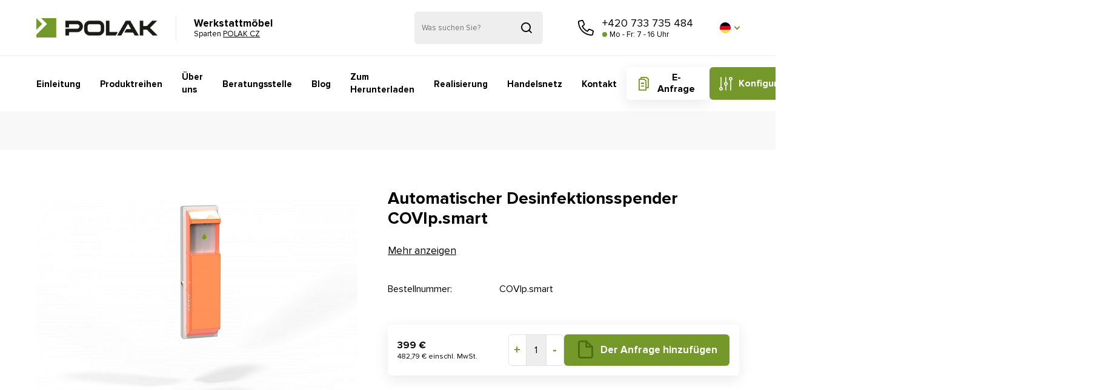

--- FILE ---
content_type: text/html; charset=utf-8
request_url: https://katalog.werkstatt-mobel.de/de/p-2310-automatischer-desinfektionsspender-covip-smart
body_size: 9533
content:
<!DOCTYPE html>
<html lang="cs">
<head>
    <meta charset="utf-8">
    <meta name="viewport" content="width=device-width, initial-scale=1">

    <title>Automatischer Desinfektionsspender COVIp.smart - POLAK CZ</title>

    <meta name="description" content="">
    <meta name="keywords" content="">

    <meta property="og:site_name" content="POLAK CZ">
    <meta property="og:url" content="https://katalog.werkstatt-mobel.de/de/p-2310-automatischer-desinfektionsspender-covip-smart">

        <meta property="og:title" content="">
        <meta property="og:type" content="website">
        <meta property="og:description" content="">


	<link rel="preload" href="/font/ProximaNova-Bold.woff2" as="font" type="font/woff2" crossorigin>
	<link rel="preload" href="/font/ProximaNova-Regular.woff2" as="font" type="font/woff2" crossorigin>

    <link rel="stylesheet" href="/assets/front/app.css?id=8c734e8f541b152bfa8a">

	<link rel="apple-touch-icon" sizes="180x180" href="/favicon/apple-touch-icon.png">
	<link rel="icon" type="image/png" sizes="32x32" href="/favicon/favicon-32x32.png">
	<link rel="icon" type="image/png" sizes="16x16" href="/favicon/favicon-16x16.png">
	<link rel="mask-icon" href="/favicon/safari-pinned-tab.svg" color="#da532c">
	<link rel="shortcut icon" href="/favicon.ico">
	<meta name="msapplication-TileColor" content="#ffffff">
	<meta name="theme-color" content="#ffffff">

	<meta name="google-site-verification" content="WUnruy-7yXlGLbLG01k6Z96EjTD3nfDfBF9xb1Zv-Po">

	<!-- Google Tag Manager -->

	<script>(function(w,d,s,l,i){ w[l]=w[l]||[];w[l].push({ 'gtm.start':
				new Date().getTime(),event:'gtm.js'});var f=d.getElementsByTagName(s)[0],
			j=d.createElement(s),dl=l!='dataLayer'?'&l='+l:'';j.async=true;j.src=
			'https://www.googletagmanager.com/gtm.js?id='+i+dl;f.parentNode.insertBefore(j,f);
		})(window,document,'script','dataLayer', "GTM-W5757P4T");</script>
	<!-- End Google Tag Manager -->

	<!-- SEEKY-->
	<script type="text/javascript">
		var _paq = _paq || [];
		_paq.push(['trackPageView']);
		_paq.push(['enableLinkTracking']);
		(function() {
			var u="//ifirmy.cz/pxstats/";
			_paq.push(['setTrackerUrl', u+'piwik.php']);
			_paq.push(['setSiteId', 7533]);
			var d=document, g=d.createElement('script'), s=d.getElementsByTagName('script')[0];
			g.type='text/javascript'; g.async=true; g.defer=true; g.src=u+'piwik.js'; s.parentNode.insertBefore(g,s);
		})();
	</script>
	<!-- End SEEKY -->


	    <link rel="canonical" href="https://katalog.werkstatt-mobel.de/de/p-2310-automatischer-desinfektionsspender-covip-smart">
</head>

<body>

<div id="snippet--cookiesa"></div>
	<!-- Google Tag Manager (noscript) -->
	<noscript><iframe src="https://www.googletagmanager.com/ns.html?id=GTM-W5757P4T" height="0" width="0" style="display:none;visibility:hidden"></iframe></noscript>
    <!-- End Google Tag Manager (noscript) -->

	<noscript><p><img src="//ifirmy.cz/pxstats/piwik.php?idsite=7533" style="border:0;" alt=""></p></noscript>

<div class="w-NAB" id="app">

<header class="header header--top js--header">
	<div class="header__content --content --flex">
		<div class="header__top --flex-inline">
			<div class="header__logo --flex-inline">
				<a class="header__logo-link --hide-text" href="/">
					POLAK CZ
				</a>
				<div class="header__site">
					<strong class="header__site-title">
						Werkstattmöbel
					</strong>

					<span class="header__site-subtitle">
						Sparten
						<a class="header__site-subtitle-link"
						   href="https://www.polakcz.cz/" >
							POLAK CZ
						</a>
					</span>
				</div>
			</div>


			<div class="header__search --flex-inline --flex-centre-y">
				<form action="/de/p-2310-automatischer-desinfektionsspender-covip-smart" method="post" id="frm-search">
					<input
							data-use="typeahead"
							placeholder="Was suchen Sie?"
							class="header__search-input"
							type="text" name="search_text" id="frm-search-search_text" required data-nette-rules='[{"op":":filled","msg":"Zadejte prosím alespoň dva znaky."},{"op":":minLength","msg":"Zadejte prosím alespoň dva znaky.","arg":2}]'>
					<button class="header__search-button icon icon--search --hide-text js--header-search">
						Suchen
					</button>
				<input type="hidden" name="_do" value="search-submit"><!--[if IE]><input type=IEbug disabled style="display:none"><![endif]-->
</form>

			</div>



			<div class="header__search-toggle --flex-inline --flex-centre-y">
				<button class="header__search-toggle-button icon icon--search --hide-text js--header-search-toggle">
					Suchen
				</button>
			</div>


			<div class="header__call --flex-inline --flex-centre-y">
				<a class="header__call-button icon icon--phone --hide-text" role="button" href="tel:+420733 735 484">
					Rufen Sie uns an
				</a>
				<div class="header__call-content">
					<a class="header__call-link" href="tel:+420733 735 484">
						+420 733 735 484
					</a>

					<span class="header__call-text">
						Mo - Fr: 7 - 16 Uhr
					</span>
				</div>
			</div>

		<div class="header__lang --flex-inline --flex-centre-y">
			

<div class="lang">

	<div class="lang__item-selected js--lang" role="button">
		<i class="lang__flag lang__flag--de --hide-text">
			de
		</i>
	</div>

	<ul class="lang__list --shadow">

			<li class="lang__item">

				<a class="lang__link --flex --flex-nowrap --flex-y-centre" role="button" title="katalog.nabytek-polak.cz" href="//katalog.nabytek-polak.cz">
					<i class="lang__flag lang__flag--cs"></i>
					CS
				</a>
			</li>
			<li class="lang__item">

				<a class="lang__link --flex --flex-nowrap --flex-y-centre" role="button" title="catalog.workshop-furniture.com" href="//catalog.workshop-furniture.com">
					<i class="lang__flag lang__flag--en"></i>
					EN
				</a>
			</li>
			<li class="lang__item">

				<a class="lang__link --flex --flex-nowrap --flex-y-centre" role="button" title="katalog.nabytok-polak.sk" href="//katalog.nabytok-polak.sk">
					<i class="lang__flag lang__flag--sk"></i>
					SK
				</a>
			</li>
			<li class="lang__item">

				<a class="lang__link --flex --flex-nowrap --flex-y-centre" role="button" title="katalog.pohistvo-polak.si" href="//katalog.pohistvo-polak.si">
					<i class="lang__flag lang__flag--si"></i>
					SI
				</a>
			</li>

	</ul>

</div>

		</div>


		</div>
		<div class="header__bottom --flex-inline --flex-centre-y">
			<div class="header__menu">
<nav class="menu">

	<div class="menu__button js--menu-button" role="button" title="Menu">
		<span class="menu__icon">
			<span class="menu__icon-burger --hide-text">
				Menu
			</span>
		</span>
	</div>

	<div class="menu__content --flex --flex-centre js--menu-content">
		<ul class="menu__list --flex-inline">
				<li class="menu__item">
					<a class="menu__link --link-rev" href="/de">
						Einleitung
					</a>
				</li>
				<li class="menu__item">
					<a class="menu__link --link-rev" href="/de/m-21-produktreihen">
						Produktreihen
					</a>
				</li>
				<li class="menu__item">
					<a class="menu__link --link-rev" href="/de/m-3-uber-uns">
						Über uns
					</a>
				</li>
				<li class="menu__item">
					<a class="menu__link --link-rev" href="/de/m-22-beratungsstelle">
						Beratungsstelle
					</a>
				</li>
				<li class="menu__item">
					<a class="menu__link --link-rev" href="/de/m-4-blog">
						Blog
					</a>
				</li>
				<li class="menu__item">
					<a class="menu__link --link-rev" href="/de/m-5-zum-herunterladen">
						Zum Herunterladen
					</a>
				</li>
				<li class="menu__item">
					<a class="menu__link --link-rev" href="/de/m-859-realisierung">
						Realisierung
					</a>
				</li>
				<li class="menu__item">
					<a class="menu__link --link-rev" href="/de/m-23-handelsnetz">
						Handelsnetz
					</a>
				</li>
				<li class="menu__item">
					<a class="menu__link --link-rev" href="/de/m-2-kontakt">
						Kontakt
					</a>
				</li>
		</ul>



		<div class="menu__cta --flex-inline --flex-nowrap">
			<a class="menu__cta-button menu__cta-button--inquiry button button--icon button--light icon icon--files" href="//katalog.werkstatt-mobel.de">
				E-Anfrage
			</a>
			<a class="menu__cta-button button button--icon button--brand icon icon--configuration"
			   href="https://konfigurator.polakcz.cz/#/login">
				Konfigurator
			</a>
		</div>

	</div>
</nav>
			</div>
		</div>
	</div>


</header>


    <main class="main">
        <header class="main-header main-header--title main-header--s-centre">
            <div class="main-header__content --content --flex">

            </div>
        </header>

        <section class="section">
            <div class="section__content --content --flex">
                <div class="section__column section__column--offset --flex-inline --w-12 --w-l-6">
                    <div class="content content--section --flex --flex-centre-x">


                        <a href="/userfiles/product/big/prd-2310-10.png"
                           id="main_product_image"
                           title="Automatischer Desinfektionsspender COVIp.smart"
                           data-caption="Automatischer Desinfektionsspender COVIp.smart"
                           data-fancybox="group_photos"
                           class="section__figure --w-12 --w-s-10 --w-m-12">
                            <img class="section__img" src="/userfiles/product/middle/prd-2310-10.png" alt="Automatischer Desinfektionsspender COVIp.smart">
                        </a>
                        <div class="section__block --w-12 --w-s-10 --w-m-12">



                        </div>
                    </div>
                </div>

                <div class="section__column --flex-inline --w-12 --w-l-6">
                    <div class="content content--section --w-12">
                        <div class="section__block">
                            <div class="section__perex --flex">
                            </div>
                            <h1 class="section__title">Automatischer Desinfektionsspender COVIp.smart</h1>
                            <article class="section__perex section__perex--product-detail">
                                
                                <a
                                        href="#content"
                                        class="article--link --link-underline --text-dark">
                                    Mehr anzeigen</a>
                            </article>
                        </div>
                        <product
                                pid="2310"
                                code="COVIp.smart"
                                name="Automatischer Desinfektionsspender COVIp.smart"
                                manufacture=""
                                link="//katalog.werkstatt-mobel.de/de/p-2310-automatischer-desinfektionsspender-covip-smart"
                                :weight="0"
                                :valid-price="399"
                                :price="399"
                                :rprice="399"
                                :vat="21"
                                perex=""
                                :pricevat="482.79"
                                :discount="0"
                                stock=""
                                :minbuy="1"
                                default-ean=""
                                warranty=""
                                :properties="[]"
                                :stocks="[]"
                                :important="1"
                        ></product>
                    </div>
                </div>
            </div>
        </section>

        <script type="text/x-template" id="vue_files">
            <li class="product-detail__list-item">
            </li>
        </script>

        <section class="section section--gray-light section--KAT-product-detail" id="content">
            <div class="section__content --content --flex">






                <div class="section__column section__column--offset --flex-inline --w-12 --w-l-8">
                    
                    <div class="content--section">
                        <div class="content"><ul>
	<li>
	<div>bestimmt zu der Wandmontage</div>
	</li>
	<li>
	<div>Stahlkonstruktion (Blech 1,3 mm stark) mit minimum Plastikteilen</div>
	</li>
	<li>
	<div>die Dosierung besorgt Ultraschallsensor</div>
	</li>
	<li>
	<div>mithelf Drehtaste richten Sie die bestimmte Volume von einer Dosis (0,7 bis 4,2 ml)</div>
	</li>
	<li>
	<div>die Energie gibt die Gel-Batterie mit der Kapatität bis 20.000 Dosis pro eine Aufladen</div>
	</li>
</ul></div>
                    </div>
                </div>

                <div class="section__column section__column--side-wide --flex-inline --w-12 --w-l-4">
                    <div class="section__block --w-12 --w-s-6 --w-l-12">
                        <h3 class="section__subtitle">
                            Brauchen Sie einen Rat?
                        </h3>
<div class="contact-card">

	<div class="contact-card__box --flex-inline">

		<figure class="contact-card__figure contact-card__figure--logo icon icon--logo">
			<img class="contact-card__img" src="/userfiles/images/pan_Svub.jpg" alt="Zdeněk Švub"> 
		</figure>

		<div class="contact-card__content">

			<h2 class="contact-card__title">
				Zdeněk Švub
			</h2>

			<p>
				<a class="contact-card__link" href="tel:+420733 735 484">
					+420 733 735 484
				</a>
			</p>

			<p>
				<a class="contact-card__link --link-underline" href="mailto:export@polakcz.cz">
					export@polakcz.cz
				</a>
			</p>

		</div>

	</div>

</div>
                    </div>
                    <div class="section__block --w-12 --w-s-6 --w-l-12">
                        <h3 class="section__subtitle">
                            Was Sie am häufigsten interessiert
                        </h3>
<div class="menu-side menu-side--wide">
    <ul class="menu-side__list --flex --bg-white --shadow">

            <li class="menu-side__item --flex-inline">
                <a class="menu-side__link" href="/de/m-106-wie-sie-die-eigene-konfiguration-der-werkbank-zusammenstellen">
                    Wie Sie die eigene Konfiguration der Werkbank zusammenstellen
                </a>
            </li>
            <li class="menu-side__item --flex-inline">
                <a class="menu-side__link" href="/de/m-78-wo-und-wie-die-werkstattmobel-polak-erhaltlich-sind">
                    Wo und wie die Werkstattmöbel POLAK erhältlich sind
                </a>
            </li>
            <li class="menu-side__item --flex-inline">
                <a class="menu-side__link" href="/de/m-75-individuelle-farbausfuhrung">
                    Individuelle Farbausführung
                </a>
            </li>
            <li class="menu-side__item --flex-inline">
                <a class="menu-side__link" href="/de/m-99-zylinderschloss">
                    Zylinderschloss
                </a>
            </li>

        <li class="menu-side__item --flex-inline">
            <a class="button button--text button--arrow button--right" href="/de/m-22-poradna">
                Mehr aus unserer Beratungsstelle
            </a>
        </li>
    </ul>
</div>
                    </div>
                </div>
            </div>
        </section>
        <section class="section">
            <section class="section__content --content --flex">
                <h2 class="section__title">Zusammenhängende Produkte</h2>
            </section>


<div class="section__slider slider slider--product-detail slider--light">
	<div class="slider__container slider__container--visible js--slider-product-detail --content">
		<div class="slider__wrapper --flex">
			<article class="slider__item --flex-inline">
				<div class="slider__item-box --flex">
					<div class="product --w-12">
						<div class="product__wrapper">
							<div class="product__tags">
							</div>


							<a href="//katalog.werkstatt-mobel.de/de/p-2-schubladenschrank-za-hohe-1215-mm-za120-1" class="product__figure" >
								<img class="product__img" src="/userfiles/product/middle/prd-2-10.png" alt="Schubladenschrank ZA (Höhe 1215 mm) ZA120-1">
							</a>
							<div class="product__content --w-12">
								<div class="product__warehouse-info">
									<span class="product__text">Bestellnummer: COVIp.smart</span>



								</div>
								<h3 class="product__title">Schubladenschrank ZA (Höhe 1215 mm) ZA120-1</h3>
								<div class="product__footer">
									<div class="product__prices">
										<span class="product__price--novat">801,10 &nbsp;€</span>
										<span class="product__price--vat">969,33 &nbsp;€ einschl. MwSt.</span>
									</div>
									<div class="product__button-wrap">
										<a class="product__button button button--text button--arrow button--right" role="button" 
												href="//katalog.werkstatt-mobel.de/de/p-2-schubladenschrank-za-hohe-1215-mm-za120-1">
											Detail
										</a>
									</div>
								</div>
							</div>
						</div>
					</div>
				</div>
			</article>
			<article class="slider__item --flex-inline">
				<div class="slider__item-box --flex">
					<div class="product --w-12">
						<div class="product__wrapper">
							<div class="product__tags">
							</div>


							<a href="//katalog.werkstatt-mobel.de/de/p-3-schubladenschrank-za-hohe-1215-mm-za120-2" class="product__figure" >
								<img class="product__img" src="/userfiles/product/middle/prd-3-10.png" alt="Schubladenschrank ZA (Höhe 1215 mm) ZA120-2">
							</a>
							<div class="product__content --w-12">
								<div class="product__warehouse-info">
									<span class="product__text">Bestellnummer: COVIp.smart</span>



								</div>
								<h3 class="product__title">Schubladenschrank ZA (Höhe 1215 mm) ZA120-2</h3>
								<div class="product__footer">
									<div class="product__prices">
										<span class="product__price--novat">862,70 &nbsp;€</span>
										<span class="product__price--vat">1 043,87 &nbsp;€ einschl. MwSt.</span>
									</div>
									<div class="product__button-wrap">
										<a class="product__button button button--text button--arrow button--right" role="button" 
												href="//katalog.werkstatt-mobel.de/de/p-3-schubladenschrank-za-hohe-1215-mm-za120-2">
											Detail
										</a>
									</div>
								</div>
							</div>
						</div>
					</div>
				</div>
			</article>
			<article class="slider__item --flex-inline">
				<div class="slider__item-box --flex">
					<div class="product --w-12">
						<div class="product__wrapper">
							<div class="product__tags">
							</div>


							<a href="//katalog.werkstatt-mobel.de/de/p-4-schubladenschrank-za-hohe-1215-mm-za120-3" class="product__figure" >
								<img class="product__img" src="/userfiles/product/middle/prd-4-10.png" alt="Schubladenschrank ZA (Höhe 1215 mm) ZA120-3">
							</a>
							<div class="product__content --w-12">
								<div class="product__warehouse-info">
									<span class="product__text">Bestellnummer: COVIp.smart</span>



								</div>
								<h3 class="product__title">Schubladenschrank ZA (Höhe 1215 mm) ZA120-3</h3>
								<div class="product__footer">
									<div class="product__prices">
										<span class="product__price--novat">865,70 &nbsp;€</span>
										<span class="product__price--vat">1 047,50 &nbsp;€ einschl. MwSt.</span>
									</div>
									<div class="product__button-wrap">
										<a class="product__button button button--text button--arrow button--right" role="button" 
												href="//katalog.werkstatt-mobel.de/de/p-4-schubladenschrank-za-hohe-1215-mm-za120-3">
											Detail
										</a>
									</div>
								</div>
							</div>
						</div>
					</div>
				</div>
			</article>
			<article class="slider__item --flex-inline">
				<div class="slider__item-box --flex">
					<div class="product --w-12">
						<div class="product__wrapper">
							<div class="product__tags">
							</div>


							<a href="//katalog.werkstatt-mobel.de/de/p-5-schubladenschrank-za-hohe-1215-mm-za120-4" class="product__figure" >
								<img class="product__img" src="/userfiles/product/middle/prd-5-10.png" alt="Schubladenschrank ZA (Höhe 1215 mm) ZA120-4">
							</a>
							<div class="product__content --w-12">
								<div class="product__warehouse-info">
									<span class="product__text">Bestellnummer: COVIp.smart</span>



								</div>
								<h3 class="product__title">Schubladenschrank ZA (Höhe 1215 mm) ZA120-4</h3>
								<div class="product__footer">
									<div class="product__prices">
										<span class="product__price--novat">1 122,40 &nbsp;€</span>
										<span class="product__price--vat">1 358,10 &nbsp;€ einschl. MwSt.</span>
									</div>
									<div class="product__button-wrap">
										<a class="product__button button button--text button--arrow button--right" role="button" 
												href="//katalog.werkstatt-mobel.de/de/p-5-schubladenschrank-za-hohe-1215-mm-za120-4">
											Detail
										</a>
									</div>
								</div>
							</div>
						</div>
					</div>
				</div>
			</article>
			<article class="slider__item --flex-inline">
				<div class="slider__item-box --flex">
					<div class="product --w-12">
						<div class="product__wrapper">
							<div class="product__tags">
							</div>


							<a href="//katalog.werkstatt-mobel.de/de/p-6-schubladenschrank-za-hohe-1215-mm-za120-5" class="product__figure" >
								<img class="product__img" src="/userfiles/product/middle/prd-6-10.png" alt="Schubladenschrank ZA (Höhe 1215 mm) ZA120-5">
							</a>
							<div class="product__content --w-12">
								<div class="product__warehouse-info">
									<span class="product__text">Bestellnummer: COVIp.smart</span>



								</div>
								<h3 class="product__title">Schubladenschrank ZA (Höhe 1215 mm) ZA120-5</h3>
								<div class="product__footer">
									<div class="product__prices">
										<span class="product__price--novat">1 188,50 &nbsp;€</span>
										<span class="product__price--vat">1 438,09 &nbsp;€ einschl. MwSt.</span>
									</div>
									<div class="product__button-wrap">
										<a class="product__button button button--text button--arrow button--right" role="button" 
												href="//katalog.werkstatt-mobel.de/de/p-6-schubladenschrank-za-hohe-1215-mm-za120-5">
											Detail
										</a>
									</div>
								</div>
							</div>
						</div>
					</div>
				</div>
			</article>
			<article class="slider__item --flex-inline">
				<div class="slider__item-box --flex">
					<div class="product --w-12">
						<div class="product__wrapper">
							<div class="product__tags">
							</div>


							<a href="//katalog.werkstatt-mobel.de/de/p-7-schubladenschrank-za-hohe-1215-mm-za120-6" class="product__figure" >
								<img class="product__img" src="/userfiles/product/middle/prd-7-10.png" alt="Schubladenschrank ZA (Höhe 1215 mm) ZA120-6">
							</a>
							<div class="product__content --w-12">
								<div class="product__warehouse-info">
									<span class="product__text">Bestellnummer: COVIp.smart</span>



								</div>
								<h3 class="product__title">Schubladenschrank ZA (Höhe 1215 mm) ZA120-6</h3>
								<div class="product__footer">
									<div class="product__prices">
										<span class="product__price--novat">931,60 &nbsp;€</span>
										<span class="product__price--vat">1 127,24 &nbsp;€ einschl. MwSt.</span>
									</div>
									<div class="product__button-wrap">
										<a class="product__button button button--text button--arrow button--right" role="button" 
												href="//katalog.werkstatt-mobel.de/de/p-7-schubladenschrank-za-hohe-1215-mm-za120-6">
											Detail
										</a>
									</div>
								</div>
							</div>
						</div>
					</div>
				</div>
			</article>
		</div>
	</div>
	<div class="slider__nav">
		<i class="slider__nav-button slider__nav-button--prev --hide-text --shadow" role="button">
			Vorherige
		</i>
		<i class="slider__nav-button slider__nav-button--next --hide-text --shadow" role="button">
			Nächste
		</i>
	</div>
</div>
        </section>
    </main>

<script type="text/x-template" id="modal_product">
    <div>
        <div class="modal modal--product" id="addToCart">
            <div class="modal__overlay"></div>
            <div class="modal__container">
                <div class="modal__product --flex " v-if="product">
                    <div class="modal__product-info --w-12">
                        <a class="modal__product-figure --flex --flex-centre" v-if="product.image">
                            <img :src="product.image" :alt="product.name" class="modal__product-img"/>
                        </a>

                        <div class="modal__product-product-info">
                            <a v-if="product.link" :href="product.link" class="modal__product-link">
                                <h3 class="modal__product-title --w-12" v-html="product.name"></h3>
                            </a>
                        </div>

                    </div>
                    <div class="modal__product-content --w-12">
                        <div class="modal__product-prices">
                            <strong class="modal__product-no-vat"
                                    v-html="(pricevat + '/' + $root.t.JS_CONFIG_ITEMS)"></strong>
                            <span class="modal__product-vat"
                                  v-html="($root.t.JS_ITEMS_FOR + ' ' + totalPricevat)"></span>
                        </div>
                    </div>
                </div>


                <div class="modal__buttons --flex">
                    <a href="#" class="button button--light modal__button"
                       data-modal-close>Weitere Produkte auswählen</a>
                    <a href="#" class="button button--brand modal__button" @click="goToBasket()">Weiter zur Anfrage</a>
                </div>

                <a 	href="#" data-modal-close class="modal__close"></a>
            </div>
        </div>
    </div>
</script>


<footer class="footer">
    <div class="footer__content --content --flex">


        <div class="footer__section --w-12 --w-s-6 --w-l-3">
            <h3 class="footer__title">
                Wichtige Hinweise
            </h3>
            <nav class="footer__menu">
                <ul class="footer__menu-list">
                        <li class="footer__menu-item">
                            <a class="footer__menu-link --link-rev" href="/de/m-137-geschaftsbedingungen">
                                Geschäftsbedingungen
                            </a>
                        </li>
                        <li class="footer__menu-item">
                            <a class="footer__menu-link --link-rev" href="/de/m-138-art-des-verkaufs">
                                Art des Verkaufs
                            </a>
                        </li>
                        <li class="footer__menu-item">
                            <a class="footer__menu-link --link-rev" href="/de/m-23-handelsnetz">
                                Handelsnetz
                            </a>
                        </li>
                        <li class="footer__menu-item">
                            <a class="footer__menu-link --link-rev" href="#">
                                E-Anfrage
                            </a>
                        </li>
                        <li class="footer__menu-item">
                            <a class="footer__menu-link --link-rev" href="/de/m-2-kontakt">
                                Kontakte
                            </a>
                        </li>
                </ul>
            </nav>
        </div>


        <div class="footer__section --w-12 --w-s-6 --w-l-3">
            <h3 class="footer__title">
                Werkstattmöbel
            </h3>
            <nav class="footer__menu">
                <ul class="footer__menu-list">
                        <li class="footer__menu-item">
                            <a class="footer__menu-link --link-rev" href="/de/m-21-produktreihen">
                                Produktreihen
                            </a>
                        </li>
                        <li class="footer__menu-item">
                            <a class="footer__menu-link --link-rev" href="/de/m-3-uber-uns">
                                Über uns
                            </a>
                        </li>
                        <li class="footer__menu-item">
                            <a class="footer__menu-link --link-rev" href="/de/m-22-beratungsstelle">
                                Beratungsstelle
                            </a>
                        </li>
                        <li class="footer__menu-item">
                            <a class="footer__menu-link --link-rev" href="/de/m-4-blog">
                                Blog
                            </a>
                        </li>
                        <li class="footer__menu-item">
                            <a class="footer__menu-link --link-rev" href="/de/m-5-zum-herunterladen">
                                Zum Herunterladen
                            </a>
                        </li>
                </ul>
            </nav>
        </div>


        <div class="footer__section --w-12 --w-s-6 --w-l-3">
            <h3 class="footer__title">
                Folgen Sie uns
            </h3>

            <ul class="footer__social">
                <li class="footer__social-item">
                    <a class="footer__social-link footer__social-link--facebook icon icon--facebook"
                       href="https://www.facebook.com/polakcz.cz">
                        Facebook
                    </a>
                </li>
                <li class="footer__social-item">
                    <a class="footer__social-link footer__social-link--linkedin icon icon--linkedin"
                       href="https://www.linkedin.com/company/polak-cz-s-r-o-/mycompany/?viewAsMember=true">
                        Linkedin
                    </a>
                </li>
                <li class="footer__social-item">
                    <a class="footer__social-link footer__social-link--youtube icon icon--youtube"
                       href="https://www.youtube.com/channel/UCKmb51LCUh5OGn0RuwwxEoQ">
                        Youtube
                    </a>
                </li>
            </ul>

        </div>

        <div class="footer__section --w-12 --w-s-6 --w-l-3">
            <h3 class="footer__title">
                Brauchen Sie einen Rat?
            </h3>

            <div class="footer__contact-card">
<div class="contact-card">

	<div class="contact-card__box --flex-inline">

		<figure class="contact-card__figure contact-card__figure--logo icon icon--logo">
			<img class="contact-card__img" src="/userfiles/images/pan_Svub.jpg" alt="Zdeněk Švub"> 
		</figure>

		<div class="contact-card__content">

			<h2 class="contact-card__title">
				Zdeněk Švub
			</h2>

			<p>
				<a class="contact-card__link" href="tel:+420733 735 484">
					+420 733 735 484
				</a>
			</p>

			<p>
				<a class="contact-card__link --link-underline" href="mailto:export@polakcz.cz">
					export@polakcz.cz
				</a>
			</p>

		</div>

	</div>

</div>
            </div>
        </div>

        <div class="footer__button-wrap footer__button-wrap--wide --w-12">


                <a
                        href="https://www.polakcz.cz/de" role="button" class="footer__button footer__button--big button button--big button--arrow button--line button--right button--brand">
                    POLAKCZ Gesellschaft
                    <span class="button__subtitle">
									www.polakcz.cz/de
					</span>
                </a>

                <a
                        href="https://www.haly-polak.cz/de" role="button" class="footer__button footer__button--big button button--big button--arrow button--line button--right button--brand">
                    Fertighallen
                    <span class="button__subtitle">
									www.haly-polak.cz
					</span>
                </a>

                <a
                        href="https://www.polakcz.cz/de/m-5-freie-stellen" role="button" class="footer__button footer__button--big button button--big button--arrow button--line button--right button--light">
                    Suchen Sie Arbeit?
                    <span class="button__subtitle">
									Wie wäre es mit einer Anstellung bei uns??
					</span>
                </a>
        </div>

        <div class="footer__signature --flex">
            <div class="footer__signature --flex">
                <div class="footer__copyright --w-12 --w-m-6">
                    Copyright 2026 POLAK CZ s.r.o., alle Rechte vorbehalten
                </div>
                <div class="footer__author --w-12 --w-m-6">
                    	Graphischer Entwurf <a class="footer__link --link-rev" href="http://www.kosnardesign.cz/">KošnarDesign.cz</a>
				und Realisation <a class="footer__link --link-rev" href="https://www.czechgroup.cz/">
					CZECHGROUP.cz
				</a>
                </div>
            </div>
        </div>
    </div>
</footer>

        <modal-product></modal-product>

    <div class="modal modal--gdpr" id="gdpr_modal">
        <div class="modal__overlay"></div>

        <div class="modal__container">
            <p>Mit dem Absenden des Formulars erklären Sie sich mit der Speicherung personenbezogener Daten gemäß den Bestimmungen des § 5, Absatz 2 des Gesetzes Nr. 101/2000 Slg. über den Schutz personenbezogener Daten, in der Fassung späterer Vorschriften, einverstanden. Sie erklären sich damit einverstanden, dass die von Ihnen zur Verfügung gestellten personenbezogenen Daten nur für die Zwecke der Auswahlverfahren und für einen Zeitraum von höchstens einem Jahr in einer elektronischen Datenbank verarbeitet und gespeichert werden. Die Zustimmung kann jederzeit schriftlich oder elektronisch widerrufen werden.</p>
            <a href="#" data-modal-close class="modal__button button button--brand button--big">Ich verstehe</a>
        </div>
    </div>



</div>


        <style>
        </style>

<script>
    _currency = "EUR";
    _lang = "de";
    _user = {"type":"B2C","discount":0,"lang":3};
    _customerType = "B2C";
    _info_hash = false;
    _info_modal_hash = false;
    _t = {"JS_SHOW_ADMIN_PRODUCT_STOCKS":"1","JS_TRANSPORT_PAYMENT_VAT":"21","JS__EMAIL_INVALID":"Die E-Mail enthält einen Fehler","JS_ADD_TO_BASKET":"Der Anfrage hinzufügen","JS_ADDRESS":"Straße und Hausnr.:","JS_ADDRESSES_ARE_SAME":"Liefer- und Rechnungsadresse","JS_AGREE_WITH":"Durch das Absenden stimmen Sie zu","JS_AND":"","JS_BASKET_COMPANY":"Ich habe keine Unternehmensnummer","JS_BASKET_GO_TO":"Weiter zur Anfrage","JS_CENTER_OF_DEALERS_MAP":"49.315433:14.162832","JS_CITY":"Stadt","JS_CONFIG_CONFIRM_BUTTON_COLOR":"#38b56d","JS_CONFIG_CURRENCY":"&nbsp;€","JS_CONFIG_FREE":"kostenlos","JS_CONFIG_ITEMS":"St.","JS_CONFIG_VAT":"einschl. MwSt.","JS_CONTACT_AND_INVOICE_INFO":"Kontakt- und Rechnungsangaben ausfüllen","JS_COOKIE_BOX_ACCEPT":"Akzeptieren","JS_COOKIE_BOX_ACCEPT_ALL":"Alle akzeptieren","JS_DIC":"UID:","JS_DISTRIBUTORS_NOT_FOUND":"","JS_DISTRIBUTORS_NOT_SELECTED":"","JS_DISTRIBUTORS_SEND_EMAIL":"E-Mail an den Verkäufer senden","JS_DOWNLOAD_HEADING":"Zum Herunterladen","JS_EMAIL":"E-Mail:","JS_EREQUEST_LABEL_FULL_PRICE":"Preis gesamt","JS_EREQUEST_LABEL_NUMBER":"ANZAHL","JS_EREQUEST_LABEL_PPC":"PREIS PRO STÜCK","JS_EREQUEST_LABEL_PRICE":"PREIS GESAMT","JS_EREQUEST_LABEL_PRODUCT":"PRODUKT","JS_EUR_CONFIG_CURRENCY":"&nbsp;€","JS_EVENT_PRODUCT_BUTTON_NEXT":"Weitere Produkte auswählen","JS_FIELD_REQUIRED":"Das ist ein Pflichtfeld","JS_FINAL_PRICE_TEXT":"Gesamtpreis:","JS_FORM_ITEM_REQUIRED_INFO":"","JS_ICO":"ID:","JS_ITEMS_FOR":"Preis gesamt für","JS_NAME_AND_SURNAME":"Ihr Vorname und Familienname:","JS_NAME_OF_FIRM":"Bezeichnung der Firma:","JS_NOTE":"Bei Bedarf in die Anmerkung schreiben","JS_ORDER_BUTTON_BACKSHOP":"Zurück zum E-Shop","JS_ORDER_FINAL_ACCEPTED":"Die Anfrage wurde angenommen","JS_ORDER_FINAL_NUMBER":"Die Anfrage wurde angenommen","JS_PHONE_INVALID":"Diese Telefonnummer entspricht keinem gültigen Format","JS_PRODUCT_CODE_HEADING":"Bestellnummer","JS_PRODUCT_EAN":"EAN","JS_PRODUCT_LABEL_AMOUNT":"Menge","JS_PRODUCT_LABEL_FULL_PRICE":"Preis gesamt","JS_PRODUCT_LABEL_PRICE_PER_PIECE":"Preis pro Stück","JS_PRODUCT_MANUFACTURE":"Hersteller","JS_SEND_ORDER_TO_DEALER":"Anfrage an den ausgewählten Herstellen senden","JS_SET_DEALER":"Wählen Sie einen Lieferanten","JS_SIZE_UNIT":"mm","JS_TELEPHONE":"Telefon:","JS_WITH_GDPR":"","JS_WITH_TRADE_TERMS":"","JS_WITH_TRADE_TERMS_LINK":"","JS_ZIPCODE":"PLZ:","JS_ZIPCODE_INVALID":"Fehler bei der PLZ"};
    _store = {};
</script>



<script src="https://www.google.com/recaptcha/api.js?render=explicit"></script>
<script src="/assets/front/vendor.js?id=3aca135dbdcc7d5f2558"></script>
<script src="/assets/front/app.js?id=1936a357f899b919d1e2"></script>
<script src="/assets/front/eshop.js?id=610d2cc6398f8cae36a0"></script>

<script>
    $("[data-fancybox]").fancybox({
        loop: true,
        infobar: true,
        hash: false,
        lang : "en",
        thumbs: {
            autoStart: true
        },
        i18n : {
            'en' : {
                CLOSE       : 'Close',
                NEXT        : 'Next',
                PREV        : 'Previous',
                ERROR       : 'The requested content cannot be loaded. <br/> Please try again later.',
                PLAY_START  : 'Start slideshow',
                PLAY_STOP   : 'Pause slideshow',
                FULL_SCREEN : 'Full screen',
                THUMBS      : 'Thumbnails'
            },
            'cs' : {
                CLOSE       : 'Zavřít',
                NEXT        : 'Další',
                PREV        : 'Předchozí',
                ERROR       : 'Nepodařilo se načíst obsah. Zkuste to prosím znovu.',
                PLAY_START  : 'Začít přehrávat',
                PLAY_STOP   : 'Přestat přehrávat',
                FULL_SCREEN : 'Celá obrazovka',
                THUMBS      : 'Zobrazit miniatury '
            }
        }
    });


    $().fancybox({
        selector : "a[rel='content__gallery-trigger']",
        loop: true,
        infobar: true,
        hash: false,
        lang : "en",
        thumbs: {
            autoStart: true
        },
        i18n : {
            'en' : {
                CLOSE       : 'Close',
                NEXT        : 'Next',
                PREV        : 'Previous',
                ERROR       : 'The requested content cannot be loaded. <br/> Please try again later.',
                PLAY_START  : 'Start slideshow',
                PLAY_STOP   : 'Pause slideshow',
                FULL_SCREEN : 'Full screen',
                THUMBS      : 'Thumbnails'
            },
            'cs' : {
                CLOSE       : 'Zavřít',
                NEXT        : 'Další',
                PREV        : 'Předchozí',
                ERROR       : 'Nepodařilo se načíst obsah. Zkuste to prosím znovu.',
                PLAY_START  : 'Začít přehrávat',
                PLAY_STOP   : 'Přestat přehrávat',
                FULL_SCREEN : 'Celá obrazovka',
                THUMBS      : 'Zobrazit miniatury '
            }
        }
    });
</script>
<div id="snippet--cookiesb">



<script type="text/javascript">
	var pageType = "product";
	var google_tag_params = {};
	var dataLayer = dataLayer || [];

	dataLayer.push({
		customer_type: "B2C",
	});
	var facebookLayer = {};
	var facebookType = 'PageView';
	var productPrice = 482.78999999999996

	switch(pageType) {
	    case 'product':
	        google_tag_params.ecomm_prodid = 2310;
			google_tag_params.ecomm_pagetype = 'product';
			google_tag_params.ecomm_totalvalue = productPrice;

			dataLayer[0].ecomm_prodid = 2310;
			dataLayer[0].ecomm_pagetype = 'product';
			dataLayer[0].ecomm_totalvalue = productPrice;

			facebookLayer.content_type = 'product';
			facebookLayer.content_ids = 2310;
			facebookLayer.value = productPrice;
			facebookLayer.currency = "EUR";
	        break;

	    case 'homepage':
	        google_tag_params.ecomm_pagetype = 'home';
			dataLayer[0].ecomm_pagetype = 'home';
	        break;

	    case 'category':
	        google_tag_params.ecomm_pagetype = 'category';
			dataLayer[0].ecomm_pagetype = 'category';
	        break;

	    case 'cart':
	        google_tag_params.ecomm_pagetype = 'cart';
			dataLayer[0].ecomm_pagetype = 'cart';

			var productsData = JSON.parse(localStorage.getItem('zerostudio-basket-products'));
			var products_content_ids = [];
			var products_value = [];

			productsData.forEach(function(item) {
				products_content_ids.push(item.vars ? item.id + '_' + item.vars : item.id);
				products_value.push((item.price_vat + item.vars_pricevat) * item.count);
			});

			dataLayer[0].ecomm_totalvalue = products_value.reduce(function(sum, value) {
				return sum + value;
			}, 0);

			facebookType = 'AddToCart';
			facebookLayer.content_type = 'product_group';
			facebookLayer.content_ids = products_content_ids;
			facebookLayer.value = products_value;
			facebookLayer.currency = "EUR";
	        break;

	    case 'search':
	        google_tag_params.ecomm_pagetype = 'searchresults';
			dataLayer[0].ecomm_pagetype = 'search';
			facebookType = 'Search';
	        break;

	    case 'purchase':
	        google_tag_params.ecomm_pagetype = 'purchase';
			dataLayer[0].ecomm_pagetype = 'purchase';

			var productsData = [];
			var products_content_ids = [];
			var products_value = [];

			productsData.forEach(function(item) {
				products_content_ids.push(item.id);
				products_value.push(Math.round(item.price * (1 + item.vat / 100) * item.piece ));
			});

			dataLayer[0].ecomm_totalvalue = products_value.reduce(function(sum, value) {
				return sum + value;
			}, 0);

			facebookType = 'Purchase';
			facebookLayer.content_type = 'product_group';
			facebookLayer.content_ids = products_content_ids;
			facebookLayer.value = products_value;
			facebookLayer.currency = "EUR";
	        break;

	    case 'other':
	        google_tag_params.ecomm_pagetype = 'other';
			dataLayer[0].ecomm_pagetype = 'other';
	        break;
	}
</script>
  <script type="text/javascript">
(function(a,c,v){a.type="text/javascript";a.async=true;
a.src="https://394424.com/78FGt/U61in/UycK1K/app.js";
c=c[0];c.parentNode.insertBefore(a,c)})(document.createElement("script"),
document.getElementsByTagName("script"));
</script>

<!-- Ecomail starts -->
<script type="text/javascript">
;(function(p,l,o,w,i,n,g){if(!p[i]){p.GlobalSnowplowNamespace=p.GlobalSnowplowNamespace||[];
p.GlobalSnowplowNamespace.push(i);p[i]=function(){(p[i].q=p[i].q||[]).push(arguments)
};p[i].q=p[i].q||[];n=l.createElement(o);g=l.getElementsByTagName(o)[0];n.async=1;
n.src=w;g.parentNode.insertBefore(n,g)}}(window,document,"script","//d70shl7vidtft.cloudfront.net/ecmtr-2.4.2.js","ecotrack"));
window.ecotrack('newTracker', 'cf', 'd2dpiwfhf3tz0r.cloudfront.net', { /* Initialise a tracker */
appId: 'polak'
});
window.ecotrack('setUserIdFromLocation', 'ecmid');
window.ecotrack('trackPageView');
</script>
<!-- Ecomail stops -->

</div>


<script type="application/ld+json">
    {
        "@context": "http://schema.org",

		"@type": "WebSite",
	
		"url": "https://katalog.werkstatt-mobel.de/",
	
		"potentialAction": {
	
			"@type": "SearchAction",
		
			"target": "https://katalog.werkstatt-mobel.de/search?s={query}",
					
			"query-input": "required name=query"
		}
    }
</script>
	</body>
</html>
